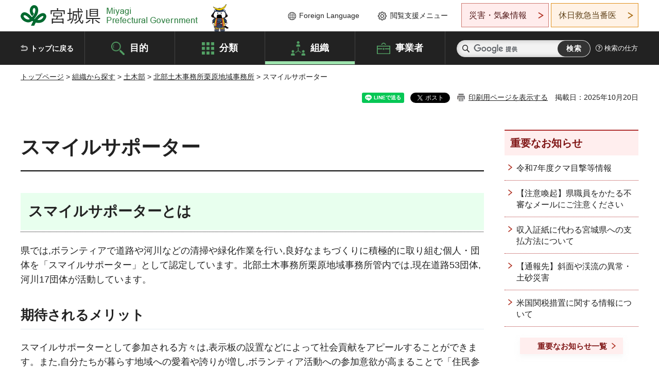

--- FILE ---
content_type: text/html
request_url: https://www.pref.miyagi.jp/soshiki/nh-khdbk/smilesupporter.html
body_size: 34752
content:
<!doctype html>
<html lang="ja" xmlns:og="http://ogp.me/ns#" xmlns:fb="http://www.facebook.com/2008/fbml">
<head>
<meta charset="UTF-8">

<title>スマイルサポーター - 宮城県公式ウェブサイト</title>
<meta name="keywords" content="スマイルサポーター">

<meta property="og:title" content="スマイルサポーター">
<meta property="og:type" content="article">
<meta property="og:description" content="">
<meta property="og:url" content="https://www.pref.miyagi.jp/soshiki/nh-khdbk/smilesupporter.html">
<meta property="og:image" content="https://www.pref.miyagi.jp/shared/images/sns/logo.jpg">
<meta property="og:site_name" content="宮城県">
<meta property="og:locale" content="ja_JP">
<meta name="author" content="宮城県">
<meta name="viewport" content="width=device-width, maximum-scale=3.0">
<meta name="format-detection" content="telephone=no">
<meta name="page_id" content="41089">
<link href="/shared/style/default.css" rel="stylesheet" type="text/css" media="all">
<link href="/shared/style/layout.css" rel="stylesheet" type="text/css" media="all">
<link href="/shared/templates/free/style/edit.css" rel="stylesheet" type="text/css" media="all">
<link href="/shared/style/tablet.css" rel="stylesheet" media="only screen and (min-width : 641px) and (max-width : 980px)" type="text/css" id="tmp_tablet_css" class="mc_css">
<link href="/shared/style/smartphone.css" rel="stylesheet" media="only screen and (max-width : 640px)" type="text/css" class="mc_css">
<link href="/shared/templates/free/style/edit_sp.css" rel="stylesheet" media="only screen and (max-width : 640px)" type="text/css" class="mc_css">
<link href="/shared/images/favicon/favicon.ico" rel="shortcut icon" type="image/vnd.microsoft.icon">
<link href="/shared/images/favicon/apple-touch-icon-precomposed.png" rel="apple-touch-icon-precomposed">
<script src="/shared/js/jquery.js"></script>
<script src="/shared/js/setting.js"></script>
<script src="/shared/js/page_print.js"></script>
<script src="/shared/js/readspeaker.js"></script>
<script src="/shared/js/gtag.js"></script>




</head>
<body class="format_free no_javascript">

<noscript><iframe src="https://www.googletagmanager.com/ns.html?id=GTM-PS9C6B9" height="0" width="0" style="display:none;visibility:hidden" title="Google Tag Manager"></iframe></noscript>

<div id="fb-root"></div>
<script async defer crossorigin="anonymous" src="https://connect.facebook.net/ja_JP/sdk.js#xfbml=1&version=v12.0"></script>
<script src="/shared/js/init.js"></script>
<div id="tmp_wrapper">
<noscript>
<p>このサイトではJavaScriptを使用したコンテンツ・機能を提供しています。JavaScriptを有効にするとご利用いただけます。</p>
</noscript>
<p><a href="#tmp_honbun" class="skip">本文へスキップします。</a></p>

<header id="tmp_header">
<div class="container">
<div id="tmp_hlogo">
<p><a href="/index.html"><span>宮城県 Miyagi Prefectural Government</span></a></p>
</div>
<ul id="tmp_hnavi_s">
	<li id="tmp_hnavi_lmenu"><a href="https://miyagi-bousai.my.salesforce-sites.com/">災害・気象情報</a></li>
	<li id="tmp_hnavi_mmenu"><a href="javascript:void(0);">閲覧支援</a></li>
	<li id="tmp_hnavi_rmenu"><a href="javascript:void(0);">検索メニュー</a></li>
</ul>
<div id="tmp_means">
<div id="tmp_setting">
<ul>
	<li class="func_language"><a href="/soshiki/kohou/foreign.html" lang="en">Foreign Language</a></li>
	<li class="func_browser"><a href="javascript:void(0);">閲覧支援メニュー</a>
	<div class="support_dropdown">
	<ul>
		<li id="readspeaker_button1" class="func_read rs_skip"><a accesskey="L" href="//app-eas.readspeaker.com/cgi-bin/rsent?customerid=9180&amp;lang=ja_jp&amp;readid=tmp_main,tmp_update&amp;url=" onclick="readpage(this.href, 'tmp_readspeaker'); return false;" rel="nofollow" class="rs_href">音声読み上げ</a></li>
		<li class="func_fsize"><a href="/moji.html">文字サイズ・色合い変更</a></li>
		<li class="func_fclose">
		<p class="close_btn_sub"><a href="javascript:void(0);"><span>閉じる</span></a></p>
		</li>
	</ul>
	</div>
	</li>
</ul>
</div>
<div class="emergency_aside">
<ul>
	<li class="link_emergency"><a href="https://miyagi-bousai.my.salesforce-sites.com/">災害・気象情報</a>
	<div class="disaster_dropdown">
	<div class="disaster_outer">
	<div class="disaster_inner">
	<div class="disaster_ttl">
	<p class="disaster_label">宮城県災害・気象情報</p>
	</div>
	<div class="disaster_row">
	<div class="disaster_entries">
	<div class="entries_box"><!--entries_box--></div>
	</div>
	<div class="disaster_parameter">
	<p><a href="https://miyagi-bousai.my.salesforce-sites.com/">宮城県防災情報<br>
	ポータルサイト</a></p>
	</div>
	</div>
	</div>
	<p class="close_btn_sub"><a href="javascript:void(0);"><span>閉じる</span></a></p>
	</div>
	</div>
	</li>
	<li id="tmp_link_safety_btn" class="link_safety"><a href="http://www.mmic.or.jp/holidoc/">休日救急当番医</a></li>
</ul>
</div>
</div>
</div>
</header>
<div id="tmp_sma_menu">
<div id="tmp_sma_lmenu" class="wrap_sma_sch">
<div id="tmp_sma_emergency"></div>
<p class="close_btn"><a href="javascript:void(0);"><span>閉じる</span></a></p>
</div>
<div id="tmp_sma_mmenu" class="wrap_sma_sch">
<div id="tmp_sma_func"></div>
<p class="close_btn"><a href="javascript:void(0);"><span>閉じる</span></a></p>
</div>
<div id="tmp_sma_rmenu" class="wrap_sma_sch">
<div id="tmp_sma_cnavi">
<div class="sma_wrap">
<div class="container">
<div id="tmp_sma_purpose">
<div id="tmp_sma_purpose_ttl">
<p>目的から探す</p>
</div>
<div id="tmp_sma_purpose_cnt">
<ul>
	<li class="list1"><a href="/life/sub/3/index.html"><span>助成・融資・支援</span></a></li>
	<li class="list2"><a href="/life/sub/5/index.html"><span>申請・手続き</span></a></li>
	<li class="list3"><a href="/life/sub/8/index.html"><span>資格・試験</span></a></li>
	<li class="list4"><a href="/life/sub/10/index.html"><span>施設</span></a></li>
	<li class="list5"><a href="/life/sub/6/index.html"><span>許認可・届出</span></a></li>
	<li class="list6"><a href="/life/sub/11/index.html"><span>計画・施策</span></a></li>
	<li class="list7"><a href="/life/sub/13/index.html"><span>条例・制度</span></a></li>
	<li class="list8"><a href="/cgi-bin/event_cal_multi/calendar.cgi?type=2"><span>イベント・会議・募集</span></a></li>
	<li class="list10"><a href="/soshiki/toukei/toukei-link.html"><span>統計情報</span></a></li>
	<li class="list11"><a href="/soshiki/jyoho/digimch2.html"><span>デジタルみやぎ</span></a></li>
	<li class="list9"><a href="/site/gyoseisabisu/soudan-index.html"><span>相談窓口</span></a></li>
	<li class="list12"><a href="/site/gyoseisabisu/list1840.html"><span>パブリックコメント</span></a></li>
</ul>
</div>
</div>
<div id="classify_load"></div>
<div class="search_by_mb">
<ul>
	<li><a href="/soshiki/index.html">組織から探す</a></li>
	<li><a href="/site/jigyousha/index.html">事業者の方へ</a></li>
</ul>
</div>
<div class="big_banner_block">
<div class="big_banner">
<div class="big_banner_cnt">
<div class="big_banner_img">
<p><img alt="MIYAGI＋iRO 宮城十色" height="136" src="/shared/images/icon/miyagi_img.png" width="623"></p>
</div>
<div class="big_banner_link">
<p><a href="/site/miyagitoiro/index.html"><span class="show_row_sp">自然や歴史・文化から、<br>
食や暮らしに至るまで。</span> <span class="show_row_sp">あなたにとってきっとプラスになる、<br>
色とりどりの出会いがここにはあります。</span></a></p>
</div>
</div>
</div>
</div>
<div class="progress_mb">
<p><a href="/site/progress_miyagi/index.html"><span class="progress_txt_lg">PROGRESS MIYAGI</span> <span class="progress_txt_sm">富県躍進！持続可能な未来のための</span> <span class="progress_txt_md">8つの「つくる」</span></a></p>
</div>
</div>
</div>
</div>
<p class="close_btn"><a href="javascript:void(0);"><span>閉じる</span></a></p>
</div>
</div>


<div id="tmp_gnavi">
<div class="container">
<nav class="gnavi">
<ul>
	<li class="glist1"><a href="/index.html">トップに戻る</a></li>
	<li class="glist2"><a href="/purpose/index.html">目的</a></li>
	<li class="glist3"><a href="/life/index.html">分類</a></li>
	<li class="glist4"><a href="/soshiki/index.html">組織</a></li>
	<li class="glist5"><a href="/site/jigyousha/index.html">事業者</a></li>
</ul>
</nav>
<div class="region_search">
<div class="search_main">
<div class="search_col">
<div id="tmp_search">
<form action="/search/result.html" id="tmp_gsearch" name="tmp_gsearch">
<div class="wrap_sch_box">
<p class="sch_ttl"><label for="tmp_query">サイト内検索</label></p>
<p class="sch_box"><input id="tmp_query" name="q" size="31" type="text"></p>
</div>
<div class="wrap_sch_box">
<p class="sch_btn"><input id="tmp_func_sch_btn" name="sa" type="submit" value="検索"></p>
<p id="tmp_sma_search_hidden"><input name="cx" type="hidden" value="012929880180916967553:uytuafkv600"> <input name="ie" type="hidden" value="UTF-8"> <input name="cof" type="hidden" value="FORID:9"></p>
</div>
</form>
</div>
</div>
</div>
<div class="search_right">
<div class="how_to_search">
<p><a href="/search/shikata.html">検索の仕方</a></p>
</div>
</div>
</div>
</div>
</div>

<div id="tmp_wrapper2" class="container">
<div id="tmp_wrap_navigation">
<div id="tmp_pankuzu">
<p><a href="/index.html">トップページ</a> &gt; <a href="/soshiki/index.html">組織から探す</a> &gt; <a href="/soshiki/14.html">土木部</a> &gt; <a href="/soshiki/nh-khdbk/index.html">北部土木事務所栗原地域事務所</a> &gt; スマイルサポーター</p>
</div>
<div id="tmp_wrap_custom_update">
<div id="tmp_custom_update">

<div id="tmp_social_plugins"><div class="social_media_btn line_btn">
<div data-lang="ja" data-type="share-a" data-ver="3" data-url="https://www.pref.miyagi.jp/soshiki/nh-khdbk/smilesupporter.html" data-color="default" data-size="small" data-count="false" style="display: none;" class="line-it-button"></div>
<script src="https://www.line-website.com/social-plugins/js/thirdparty/loader.min.js" async="async" defer="defer"></script>
</div><div class="social_media_btn facebook_btn">
<div data-href="https://www.pref.miyagi.jp/soshiki/nh-khdbk/smilesupporter.html" data-layout="button" data-size="small" data-mobile-iframe="true" class="fb-share-button"><a target="_blank" href="https://www.facebook.com/sharer/sharer.php?u=https%3A%2F%2Fdevelopers.facebook.com%2Fdocs%2Fplugins%2F&amp;src=sdkpreparse" class="fb-xfbml-parse-ignore">シェア</a></div>
</div><div class="social_media_btn twitter_btn">
<a href="https://twitter.com/share?ref_src=twsrc%5Etfw" data-show-count="false" data-url="https://www.pref.miyagi.jp/soshiki/nh-khdbk/smilesupporter.html" data-text="スマイルサポーター" data-lang="ja" class="twitter-share-button">ツイート</a><script async src="https://platform.twitter.com/widgets.js" charset="utf-8"></script>
</div></div>
<p id="tmp_print"></p>
<p id="tmp_update">掲載日：2025年10月20日</p>

</div>
</div>
</div>
<div id="tmp_wrap_main" class="column_rnavi">
<div id="tmp_main">
<div class="wrap_col_main">
<div class="col_main">
<p id="tmp_honbun" class="skip rs_skip">ここから本文です。</p>
<div id="tmp_readspeaker" class="rs_preserve rs_skip rs_splitbutton rs_addtools rs_exp"></div>
<div id="tmp_contents">



<h1>スマイルサポーター</h1>
<h2>スマイルサポーターとは</h2>
<p>県では,ボランティアで道路や河川などの清掃や緑化作業を行い,良好なまちづくりに積極的に取り組む個人・団体を「スマイルサポーター」として認定しています。北部土木事務所栗原地域事務所管内では,現在道路53団体,河川17団体が活動しています。</p>
<h3>期待されるメリット</h3>
<p>スマイルサポーターとして参加される方々は,表示板の設置などによって社会貢献をアピールすることができます。また,自分たちが暮らす地域への愛着や誇りが増し,ボランティア活動への参加意欲が高まることで「住民参加のまちづくり」の実践や道を介したコミュニティの形成が期待されています。<br>
一方,表示板や活動状況を見ることによって,道路利用者のマナー向上が図られ,ごみのポイ捨てを減らす効果が期待できます。</p>
<p><br>
<a href="/documents/41089/supporters20250917.pdf" class="icon_pdf">スマイルサポーターの認定状況（令和7年9月17日現在）（PDF：168KB）</a><br>
<a href="/documents/41089/map20250917.pdf" class="icon_pdf">スマイルサポーター活動位置図（令和7年9月17日現在）（PDF：1,728KB）</a></p>
<p>スマイルサポーターとして活動してみませんか？申し込みは随時受け付けています。</p>
<h3>認定申し込み</h3>
<p>当事務所では,下記のスマイルサポーターの認定を行っています。</p>
<h4>道路に関するサポーター（スマイルロード・プログラム）</h4>
<p><a href="https://www.pref.miyagi.jp/soshiki/road/smileroad.html">本県の状況</a>（県道路課ウェブページ）</p>
<p align="left"><a href="/documents/41089/03_smile-road-program.pdf" class="icon_pdf">みやぎスマイルロード・プログラム実施要領（PDF：924KB）</a></p>
<p align="left"><a href="/documents/41089/04-1_smile-road-form-s1.docx" class="icon_word">スマイルサポーター認定申込書（別記様式第1-1号）（ワード：90KB）</a></p>
<p align="left"><a href="/documents/41089/04-2_smile-road-form-e1.docx" class="icon_word">スマイルロード・プログラム実施予定表（別紙1）（ワード：24KB）</a></p>
<p><a href="/documents/41089/04-3_smile-road-form-e2.docx" class="icon_word">スマイルサポーター構成員名簿（別紙2）（ワード：23KB）</a></p>
<h4>河川に関するサポーター（スマイルリバー・プログラム）</h4>
<p><a href="https://www.pref.miyagi.jp/soshiki/kasen/shimin-kawa7.html">本県の状況</a>（県河川課ウェブページ）</p>
<p align="left"><a href="/documents/41089/05_smile-river-program.pdf" class="icon_pdf">みやぎスマイルリバー・プログラム実施要領（PDF：147KB）</a></p>
<p align="left"><a href="/documents/41089/06-1_smile-river-form-s1.docx" class="icon_word">スマイルサポーター認定申込書（別記様式第1号）（ワード：247KB）</a></p>
<p align="left"><a href="/documents/41089/06-2_smile-river-form-e1.docx" class="icon_word">スマイルリバー・プログラム実施予定表（別紙1）（ワード：18KB）</a></p>
<p><a href="/documents/41089/06-3_smile-river-form-e2.docx" class="icon_word">スマイルサポーター構成員名簿（別紙2）（ワード：17KB）</a></p>
<h2>認定</h2>
<p>スマイルサポーターに認定した個人や団体の皆様をご紹介します。</p>
<p><a href="/documents/41089/info2022-c1.pdf" class="icon_pdf">川田工業株式会社東北営業所（令和4年7月12日:スマイルロード）（PDF：540KB）</a></p>
<p><a href="/documents/41089/info2022-c2.pdf" class="icon_pdf">株式会社IHIインフラシステム東北営業所（令和5年1月12日:スマイルロード）（PDF：548KB）</a></p>
<p><a href="/documents/41089/info2023-04.pdf" class="icon_pdf">有限会社小野寺鐵工所（令和5年6月7日:スマイルリバー）（PDF：666KB）</a></p>
<p><a href="/documents/41089/info2024-02.pdf" class="icon_pdf">有限会社ミヤギエンジニアリング（令和6年4月22日:スマイルリバー）,株式会社栄進電気（令和6年4月22日:スマイルロード）,株式会社東洋技研仙台営業所,（令和6年4月26日:スマイルロード）株式会社加藤工機（令和6年4月26日:スマイルロード）（PDF：1,130KB）</a></p>
<p><a href="/documents/41089/info2024-03.pdf" class="icon_pdf">チョコクリーン（令和6年6月26日:スマイルロード）（PDF：679KB）</a></p>
<p><a href="/documents/41089/info2024-10.pdf" class="icon_pdf">株式会社昭和土木設計仙台営業所（令和7年3月19日:スマイルリバー）（PDF：731KB）</a></p>
<p><a href="/documents/41089/info2025-01.pdf" class="icon_pdf">株式会社白鳥建設、昱機電株式会社（令和7年9月17日:スマイルロード）（PDF：676KB）</a></p>
<p>道路や河川の管理にご協力いただき,感謝申し上げます。</p>
<h2 align="left">除草機の無償貸出しについて</h2>
<p align="left">当事務所では,スマイルサポーターのみなさまに除草機の無償貸出しを行っております。<br>
お気軽に行政班または河川砂防班にご相談ください。</p>
<p align="left">貸出しができる除草機については以下のファイルをご覧ください。</p>
<p align="left"><a href="/documents/41089/07-2_weeding.pdf" class="icon_pdf">除草機の貸出しについて（PDF：358KB）</a></p>
<p align="left"><a href="https://www.pref.miyagi.jp/soshiki/kasen/kashidashi-1.html">申込方法・様式等について（県河川課ホームページ）</a></p>
<h2>活動内容</h2>
<h3>活動報告</h3>
<p>毎年度,スマイルサポーターとしての活動内容を報告いただいています。</p>
<h4>様式（スマイルロード）</h4>
<p><a href="/documents/41089/08-1_smile-road-form-2.docx" class="icon_word">スマイルロード・プログラム実施報告書（様式2）（ワード：24KB）</a></p>
<p><a href="/documents/41089/08-2_smile-road-form-3.docx" class="icon_word">スマイルロード・プログラム継続実施予定表（様式3）（ワード：24KB）</a></p>
<p><a href="/documents/41089/08-3_smile-road-form-e2.docx" class="icon_word">スマイルサポーター構成員名簿（別紙2）（ワード：23KB）</a></p>
<h4>様式（スマイルリバー）</h4>
<p><a href="/documents/41089/09-1_smile-river-form-2.docx" class="icon_word">スマイルリバー・プログラム実施報告書（様式2）（ワード：23KB）</a></p>
<p><a href="/documents/41089/09-2_smile-river-form-3.docx" class="icon_word">スマイルリバー・プログラム継続実施申込書（様式3）（ワード：24KB）</a></p>
<p><a href="/documents/41089/09-3_smile-river-form-e2.docx" class="icon_word">スマイルサポーター構成員名簿（別紙2）（ワード：17KB）</a></p>
<h3>活動状況のご紹介</h3>
<p>活動内容のご報告を基に,スマイルサポーターの活動状況等をご紹介しています。</p>
<p><a href="/documents/41089/info2022-14.pdf" class="icon_pdf">活動報告（令和4年6月20日）（PDF：471KB）</a></p>
<p><a href="/documents/41089/info2022-15.pdf" class="icon_pdf">活動報告（令和4年7月5日）（PDF：615KB）</a></p>
<p><a href="/documents/41089/info2022-16.pdf" class="icon_pdf">活動報告（令和4年7月12日）（PDF：558KB）</a></p>
<p><a href="/documents/41089/info2022-17.pdf" class="icon_pdf">活動報告（令和4年7月19日）（PDF：746KB）</a></p>
<p><a href="/documents/41089/info2022-18.pdf" class="icon_pdf">活動報告（令和4年10月27日）（PDF：762KB）</a></p>
<p><a href="/documents/41089/info2022-19.pdf" class="icon_pdf">活動報告（令和4年11月18日）（PDF：627KB）</a></p>
<p><a href="/documents/41089/info2022-20.pdf" class="icon_pdf">活動報告（令和4年11月29日）（PDF：601KB）</a></p>
<p><a href="/documents/41089/info2022-21.pdf" class="icon_pdf">活動報告（令和4年12月9日）（PDF：539KB）</a></p>
<p><a href="/documents/41089/info2022-22.pdf" class="icon_pdf">活動報告（令和4年12月26日）（PDF：607KB）</a></p>
<p><a href="/documents/41089/info2022-23.pdf" class="icon_pdf">活動報告（令和5年3月15日）（PDF：629KB）</a></p>
<p><a href="/documents/41089/info2022-24.pdf" class="icon_pdf">活動報告（令和5年3月20日）（PDF：801KB）</a></p>
<p><a href="/documents/41089/info2023-01.pdf" class="icon_pdf">活動報告（令和5年4月10日）（PDF：811KB）</a></p>
<p><a href="/documents/41089/info2023-02.pdf" class="icon_pdf">活動報告（令和5年5月26日）（PDF：703KB）</a></p>
<p><a href="/documents/41089/info2023-03.pdf" class="icon_pdf">活動報告（令和5年6月5日）（PDF：777KB）</a></p>
<p><a href="/documents/41089/info2023-05.pdf" class="icon_pdf">活動報告（令和5年7月3日）（PDF：743KB）</a></p>
<p><a href="/documents/41089/info2023-06.pdf" class="icon_pdf">活動報告（令和5年7月13日）（PDF：730KB）</a></p>
<p><a href="/documents/41089/info2023-07.pdf" class="icon_pdf">活動報告（令和5年8月10日）（PDF：835KB）</a></p>
<p><a href="/documents/41089/info2023-08.pdf" class="icon_pdf">活動報告（令和5年10月11日）（PDF：748KB）</a></p>
<p><a href="/documents/41089/info2023-09.pdf" class="icon_pdf">活動報告（令和5年10月20日）（PDF：702KB）</a></p>
<p><a href="/documents/41089/info2023-10.pdf" class="icon_pdf">活動報告（令和5年11月7日）（PDF：791KB）</a></p>
<p><a href="/documents/41089/info2023-11.pdf" class="icon_pdf">活動報告（令和5年12月11日）（PDF：764KB）</a></p>
<p><a href="/documents/41089/info2023-12.pdf" class="icon_pdf">活動報告（令和6年3月19日）（PDF：764KB）</a></p>
<p><a href="/documents/41089/info2023-13.pdf" class="icon_pdf">活動報告（令和6年3月26日）（PDF：827KB）</a></p>
<p><a href="/documents/41089/info2024-01.pdf" class="icon_pdf">活動報告（令和6年4月12日）（PDF：853KB）</a></p>
<p><a href="/documents/41089/info2024-04.pdf" class="icon_pdf">活動報告（令和6年8月8日）（PDF：809KB）</a></p>
<p><a href="/documents/41089/info2024-05.pdf" class="icon_pdf">活動報告（令和6年8月22日）（PDF：816KB）</a></p>
<p><a href="/documents/41089/info2024-06.pdf" class="icon_pdf">活動報告（令和6年10月11日）（PDF：827KB）</a></p>
<p><a href="/documents/41089/info2024-07.pdf" class="icon_pdf">活動報告（令和7年2月4日）（PDF：784KB）</a></p>
<p><a href="/documents/41089/info2024-08.pdf" class="icon_pdf">活動報告（令和7年2月17日）（PDF：828KB）</a></p>
<h2>表彰・意見交換会</h2>
<h3>国土交通大臣表彰（令和6年度）</h3>
<p>長年にわたる美化活動の功績が認められ,下記のスマイルサポーターに感謝状が贈られました。おめでとうございました。</p>
<p>イオンスーパーセンター株式会社イオンスーパーセンター栗原志波姫店（スマイルロード）</p>
<h3>公益社団法人日本道路協会会長表彰（令和6年度）</h3>
<p>長年にわたる美化活動の功績が認められ,下記のスマイルサポーターに表彰状が贈られました。おめでとうございました。</p>
<p>下町二自治会（スマイルロード）</p>
<h3>宮城県知事表彰（令和6年度）</h3>
<p>長年にわたる美化活動の功績が認められ,下記のスマイルサポーターに感謝状が贈られました。おめでとうございました。</p>
<p>下文字自治会（スマイルロード）<br>
株式会社高橋工務店（スマイルロード）<br>
株式会社伊藤土建（スマイルリバー）<br>
仙建工業株式会社（スマイルリバー）</p>
<h3>意見交換会</h3>
<p>令和6年10月4日に,栗原地方ダム総合事務所と共催で意見交換会を開催いたしました。</p>
<p>28のサポーターの皆様から,ご意見ご要望を伺いました。工夫を重ねながら取り組みを続けていただいておりますことに感謝を申し上げます。</p>
<p><a href="/documents/41089/info2024-m.pdf" class="icon_pdf">表彰・意見交換会（PDF：853KB）</a></p>


<ul id="tag_list" class="tag_list">
	
</ul>




</div>
<div id="tmp_inquiry">
<div id="tmp_inquiry_ttl">
<p>お問い合わせ先</p>
</div>
<div id="tmp_inquiry_cnt">
<form method="post" action="https://www.pref.miyagi.jp/cgi-bin/simple_faq/form.cgi">
<div class="inquiry_parts">
<p>
<a href="/soshiki/nh-khdbk/index.html">北部土木事務所栗原地域事務所行政班</a></p>
<p>栗原市築館藤木5-1<br>栗原合同庁舎3階</p>
<p>電話番号：0228-22-2174</p>
<p>ファックス番号：0228-22-9049</p>
<p class="inquiry_btn"><input value="お問い合わせフォーム" type="submit"></p>
</div>
<p>
<input type="hidden" name="code" value="016017003">
<input type="hidden" name="dept" value="9089:8591:3694:8840:8591:8259:8093:8840:8508:9504:5271:9255:9421:8342:8425:3777:9006:8674:10002:8010:8508:8674:3777:8923:8508:3777:8757:9255">
<input type="hidden" name="page" value="/soshiki/nh-khdbk/smilesupporter.html">
<input type="hidden" name="ENQ_RETURN_MAIL_SEND_FLG" value="1">
<input type="hidden" name="publish_ssl_flg" value="1">
</p>
</form>
</div>
</div>

<div id="tmp_feedback">
<div id="tmp_feedback_ttl">
<p>より良いウェブサイトにするためにみなさまのご意見をお聞かせください</p>
</div>
<div id="tmp_feedback_cnt">
<form action="/cgi-bin/feedback/feedback.cgi" id="feedback" method="post">
<p><input name="page_id" type="hidden" value="41089"> <input name="page_title" type="hidden" value="スマイルサポーター"> <input name="page_url" type="hidden" value="https://www.pref.miyagi.jp/soshiki/nh-khdbk/smilesupporter.html"> <input name="item_cnt" type="hidden" value="2"></p>
<fieldset><legend>このページの情報は役に立ちましたか？</legend>
<p><input id="que1_1" name="item_1" type="radio" value="役に立った"> <label for="que1_1">1：役に立った</label></p>
<p><input id="que1_2" name="item_1" type="radio" value="ふつう"> <label for="que1_2">2：ふつう</label></p>
<p><input id="que1_3" name="item_1" type="radio" value="役に立たなかった"> <label for="que1_3">3：役に立たなかった</label></p>
</fieldset>
<p><input name="label_1" type="hidden" value="質問：このページの情報は役に立ちましたか？"> <input name="nes_1" type="hidden" value="0"> <input name="img_1" type="hidden"> <input name="img_alt_1" type="hidden"> <input name="mail_1" type="hidden" value="0"></p>
<fieldset><legend>このページの情報は見つけやすかったですか？</legend>
<p><input id="que2_1" name="item_2" type="radio" value="見つけやすかった"> <label for="que2_1">1：見つけやすかった</label></p>
<p><input id="que2_2" name="item_2" type="radio" value="ふつう"> <label for="que2_2">2：ふつう</label></p>
<p><input id="que2_3" name="item_2" type="radio" value="見つけにくかった"> <label for="que2_3">3：見つけにくかった</label></p>
</fieldset>
<p><input name="label_2" type="hidden" value="質問：このページの情報は見つけやすかったですか？"> <input name="nes_2" type="hidden" value="0"> <input name="img_2" type="hidden"> <input name="img_alt_2" type="hidden"> <input name="mail_2" type="hidden" value="0"></p>
<p class="submit"><input type="submit" value="送信"></p>
</form>
</div>
</div>

</div>
</div>
<div class="wrap_col_rgt_navi">
<div class="col_rgt_navi">

<div class="rnavi_oshirase">
<div class="oshirase_ttl">
<p>重要なお知らせ</p>
</div>
<div class="oshirase_btn"><a href="/juyo/index.html">重要なお知らせ一覧</a></div>
</div>
<div id="tmp_wrap_recommend" class="rs_preserve">
<div id="tmp_recommend">
<div id="tmp_recommend_ttl">
<p>こちらのページも読まれています</p>
</div>
<div id="tmp_recommend_cnt">&nbsp;</div>
</div>
</div>
<script type="text/javascript" src="/shared/system/js/recommend/recommend.js"></script>


<div class="lnavi_func">
<div class="lnavi_ttl">
<p class="lnavi_cate_sch">同じカテゴリから探す</p>
<p><a href="/soshiki/nh-khdbk/index.html">北部土木事務所栗原地域事務所</a></p>
</div>
<div class="lnavi_cnt">
<ul>
<li><a href="/soshiki/nh-khdbk/kuriharakisotyousar701.html">【栗原市対象】基礎調査説明会開催</a></li>
<li><a href="/soshiki/nh-khdbk/clean-campaign.html">令和7年度「道路クリーンキャンペーン」を実施しました</a></li>
<li><a href="/soshiki/nh-khdbk/smilesupporter.html">スマイルサポーター</a></li>
<li><a href="/soshiki/nh-khdbk/r6kisotyousakekka.html">土砂災害防止法に基づく基礎調査結果（栗原市）について</a></li>
<li><a href="/site/nyuusatukannkei/index.html">入札関係情報</a></li>
<li><a href="/site/youtigyouseikannrenzyouhou/index.html">行政関連業務</a></li>
<li><a href="/soshiki/nh-khdbk/arakawakendou2.html">荒川改修・県道改良_事業通信_第2号を発行しました。</a></li>
<li><a href="/soshiki/nh-khdbk/annzennkannrikousyuukai.html">令和5年度「栗原・登米地区建設工事安全管理講習会」を開催しました</a></li>
</ul>
</div>
</div>

</div>
</div>
</div>

<div id="tmp_purpose">
<div id="tmp_purpose_ttl">
<p>目的から探す</p>
</div>
<div id="tmp_purpose_cnt">
<ul>
	<li class="list1"><a href="/life/sub/3/index.html"><span>助成・融資・支援</span></a></li>
	<li class="list2"><a href="/life/sub/5/index.html"><span>申請・手続き</span></a></li>
	<li class="list3"><a href="/life/sub/8/index.html"><span>資格・試験</span></a></li>
	<li class="list4"><a href="/life/sub/10/index.html"><span>施設</span></a></li>
	<li class="list5"><a href="/life/sub/6/index.html"><span>許認可・届出</span></a></li>
	<li class="list6"><a href="/life/sub/11/index.html"><span>計画・施策</span></a></li>
	<li class="list7"><a href="/life/sub/13/index.html"><span>条例・制度</span></a></li>
	<li class="list8"><a href="/cgi-bin/event_cal_multi/calendar.cgi?type=2"><span>イベント・会議・募集</span></a></li>
	<li class="list10"><a href="/soshiki/toukei/toukei-link.html"><span>統計情報</span></a></li>
	<li class="list11"><a href="/soshiki/jyoho/digimch2.html"><span>デジタルみやぎ</span></a></li>
	<li class="list9"><a href="/site/gyoseisabisu/soudan-index.html"><span>相談窓口</span></a></li>
	<li class="list12"><a href="/soshiki/kohou/publiccmentitiran.html"><span>パブリックコメント</span></a></li>
</ul>
</div>
</div>
<div id="tmp_pickup_bnr">
<div class="pickup_bnr">
<div class="big_banner_block">
<div class="big_banner">
<div class="big_banner_cnt">
<div class="big_banner_img">
<p><img alt="MIYAGI＋iRO 宮城十色" height="136" src="/shared/images/icon/miyagi_img.png" width="623"></p>
</div>
<div class="big_banner_link">
<p class="used_bg_img"><a href="/site/miyagitoiro/index.html"><span class="show_row_sp">自然や歴史・文化から、<br>
食や暮らしに至るまで。</span> <span class="show_row_sp">あなたにとってきっとプラスになる、<br>
色とりどりの出会いがここにはあります。</span> </a></p>
</div>
</div>
</div>
</div>
</div>
<div class="pickup_bnr">
<div class="progress_mb">
<p><a href="/site/progress_miyagi/index.html"><span class="progress_txt_lg">PROGRESS MIYAGI</span> <span class="progress_txt_sm">富県躍進！持続可能な未来のための</span> <span class="progress_txt_md">8つの「つくる」</span> </a></p>
</div>
</div>
</div>


<div id="tmp_retrieval">
<div id="tmp_retrieval_ttl">
<p class="ttl_en">information retrieval</p>
<p>このページに知りたい情報がない場合は</p>
</div>
<div id="tmp_retrieval_cnt">
<div class="search_func">
<ul>
	<li class="search_list1"><a href="/purpose/index.html"><span>目的から探す</span></a></li>
	<li class="search_list2"><a href="/life/index.html"><span>分類から探す</span></a></li>
	<li class="search_list3"><a href="/soshiki/index.html"><span>組織から探す</span></a></li>
	<li class="search_list4"><a href="/site/jigyousha/index.html"><span>事業者の方へ</span></a></li>
</ul>
</div>
<div id="tmp_fsearch">
<div class="search_inner">
<div class="search_form_box">
<form action="/search/result.html" id="tmp_fsearch_form" name="tmp_fsearch_form">
<div class="fsearch_wrap">
<p class="sch_ttl"><label for="tmp_fquery">キーワードから探す</label></p>
<div class="wrap_sch_row">
<div class="wrap_sch_box">
<p class="sch_box"><label for="tmp_fquery" class="lbl_icon">&nbsp;</label> <input id="tmp_fquery" name="q" placeholder="カスタム検索" size="31" type="text"></p>
<p class="sch_btn"><input id="tmp_func_fsearch_btn" name="sa" type="submit" value="検索"></p>
<p id="tmp_fsearch_hidden"><input name="cx" type="hidden" value="012929880180916967553:uytuafkv600"> <input name="ie" type="hidden" value="UTF-8"><input name="cof" tabindex="-32768" type="hidden" value="FORID:9"></p>
</div>
</div>
</div>
</form>
</div>
<p class="search_link"><a href="/search/shikata.html">検索の仕方</a></p>
</div>
</div>
</div>
</div>

</div>
<div class="pnavi">
<p class="ptop"><a href="#tmp_header">ページの先頭に戻る</a></p>
</div>
</div>

<footer id="tmp_footer">
<div class="footer_wrap">
<div class="container">
<div class="footer_front">
<div class="footer_info">
<div class="footer_aside">
<div class="footer_logo">
<p><span>宮城県公式Webサイト</span></p>
</div>
<div class="company_num">
<p>法人番号8000020040002</p>
</div>
</div>
<div class="footer_cnt">
<address>
<p><span class="dis_code">〒980-8570</span>宮城県仙台市青葉区本町3丁目8番1号</p>
<p><span>電話番号：</span>022-211-2111</p>
<p>（受付時間 8時30分～17時15分）</p>
</address>
<div class="directional_button">
<ul>
	<li><a href="/site/access/index.html">県庁への行き方</a></li>
	<li><a href="/soshiki/kanzai/sub-c4.html">県庁県民駐車場</a></li>
</ul>
</div>
</div>
</div>
<div class="footer_nav">
<ul class="fnavi">
	<li><a href="/soshiki/kohou/site-riyou.html#a01">リンク・著作権・免責事項</a></li>
	<li><a href="/soshiki/kohou/site-riyou.html#a06">個人情報保護</a></li>
	<li><a href="/soshiki/kohou/accessibility.html">ウェブアクセシビリティへの配慮</a></li>
	<li><a href="/soshiki/kanzai/koukoku-top.html">広告掲載に関する情報</a></li>
	<li><a href="/soshiki/kohou/site-riyou.html">ホームページ全般に関する情報</a></li>
	<li><a href="/site/userguide/index.html">はじめての方へ</a></li>
	<li><a href="/sitemap.html">サイトマップ</a></li>
</ul>
</div>
</div>
</div>
</div>
<div class="prefectural_info">
<div class="container">
<p lang="en" class="copyright">Copyright &copy; Miyagi Prefectural Government<br>
All Rights Reserved.</p>
</div>
</div>
</footer>
</div>
<script src="/shared/js/function.js"></script>
<script src="/shared/js/main.js"></script>
<script src="/shared/system/js/recommend/recommend.js"></script>
</body>
</html>


--- FILE ---
content_type: text/html; charset=UTF-8
request_url: https://www.pref.miyagi.jp/cgi-bin/recommend/handle_get/get_recommend.php?page_id=41089&limit=5
body_size: 730
content:
{"status":"success","results":"<ul><li><a href=\"https:\/\/www.pref.miyagi.jp\/soshiki\/et-dbk\/smile.html\">\u30b9\u30de\u30a4\u30eb\u30b5\u30dd\u30fc\u30bf\u30fc<\/a><\/li>\n<li><a href=\"https:\/\/www.pref.miyagi.jp\/soshiki\/snd-doboku\/smilesupporter0328.html\">\u30b9\u30de\u30a4\u30eb\u30b5\u30dd\u30fc\u30bf\u30fc\uff08\u4e00\u89a7\uff09<\/a><\/li>\n<li><a href=\"https:\/\/www.pref.miyagi.jp\/soshiki\/road\/smileroad.html\">\u307f\u3084\u304e\u30b9\u30de\u30a4\u30eb\u30ed\u30fc\u30c9\u30fb\u30d7\u30ed\u30b0\u30e9\u30e0<\/a><\/li>\n<li><a href=\"https:\/\/www.pref.miyagi.jp\/search\/result.html\">\u691c\u7d22\u7d50\u679c<\/a><\/li>\n<li><a href=\"https:\/\/www.pref.miyagi.jp\/site\/smilesupporter-tome\/index.html\">\u30b9\u30de\u30a4\u30eb\u30b5\u30dd\u30fc\u30bf\u30fc<\/a><\/li><\/ul>"}

--- FILE ---
content_type: text/html
request_url: https://www.pref.miyagi.jp/life/index.html?_=1769031478560
body_size: 24280
content:
<!doctype html>
<html lang="ja">
<head>
<meta charset="UTF-8">

<title>分類から探す - 宮城県公式ウェブサイト</title>

<meta property="og:title" content="分類から探す">
<meta property="og:type" content="article">
<meta property="og:description" content="">
<meta property="og:url" content="https://www.pref.miyagi.jp/life/index.html">
<meta property="og:image" content="https://www.pref.miyagi.jp/shared/images/sns/logo.jpg">
<meta property="og:site_name" content="宮城県">
<meta property="og:locale" content="ja_JP">
<meta name="author" content="宮城県">
<meta name="viewport" content="width=device-width, maximum-scale=3.0">
<meta name="format-detection" content="telephone=no">
<meta name="page_id" content="30391">
<link href="/shared/style/default.css" rel="stylesheet" type="text/css" media="all">
<link href="/shared/style/layout.css" rel="stylesheet" type="text/css" media="all">
<link href="/shared/templates/free/style/edit.css" rel="stylesheet" type="text/css" media="all">
<link href="/shared/style/tablet.css" rel="stylesheet" media="only screen and (min-width : 641px) and (max-width : 980px)" type="text/css" id="tmp_tablet_css" class="mc_css">
<link href="/shared/style/smartphone.css" rel="stylesheet" media="only screen and (max-width : 640px)" type="text/css" class="mc_css">
<link href="/shared/templates/free/style/edit_sp.css" rel="stylesheet" media="only screen and (max-width : 640px)" type="text/css" class="mc_css">
<link href="/shared/images/favicon/favicon.ico" rel="shortcut icon" type="image/vnd.microsoft.icon">
<link href="/shared/images/favicon/apple-touch-icon-precomposed.png" rel="apple-touch-icon-precomposed">
<script src="/shared/js/jquery.js"></script>
<script src="/shared/js/setting.js"></script>
<script src="/shared/js/page_print.js"></script>
<script src="/shared/js/readspeaker.js"></script>
<script src="/shared/js/gtag.js"></script>





</head>
<body class="format_free no_javascript">

<noscript><iframe src="https://www.googletagmanager.com/ns.html?id=GTM-PS9C6B9" height="0" width="0" style="display:none;visibility:hidden" title="Google Tag Manager"></iframe></noscript>

<script src="/shared/js/init.js"></script>
<div id="tmp_wrapper">
<noscript>
<p>このサイトではJavaScriptを使用したコンテンツ・機能を提供しています。JavaScriptを有効にするとご利用いただけます。</p>
</noscript>
<p><a href="#tmp_honbun" class="skip">本文へスキップします。</a></p>

<header id="tmp_header">
<div class="container">
<div id="tmp_hlogo">
<p><a href="/index.html"><span>宮城県 Miyagi Prefectural Government</span></a></p>
</div>
<ul id="tmp_hnavi_s">
	<li id="tmp_hnavi_lmenu"><a href="https://miyagi-bousai.my.salesforce-sites.com/">災害・気象情報</a></li>
	<li id="tmp_hnavi_mmenu"><a href="javascript:void(0);">閲覧支援</a></li>
	<li id="tmp_hnavi_rmenu"><a href="javascript:void(0);">検索メニュー</a></li>
</ul>
<div id="tmp_means">
<div id="tmp_setting">
<ul>
	<li class="func_language"><a href="/soshiki/kohou/foreign.html" lang="en">Foreign Language</a></li>
	<li class="func_browser"><a href="javascript:void(0);">閲覧支援メニュー</a>
	<div class="support_dropdown">
	<ul>
		<li id="readspeaker_button1" class="func_read rs_skip"><a accesskey="L" href="//app-eas.readspeaker.com/cgi-bin/rsent?customerid=9180&amp;lang=ja_jp&amp;readid=tmp_main,tmp_update&amp;url=" onclick="readpage(this.href, 'tmp_readspeaker'); return false;" rel="nofollow" class="rs_href">音声読み上げ</a></li>
		<li class="func_fsize"><a href="/moji.html">文字サイズ・色合い変更</a></li>
		<li class="func_fclose">
		<p class="close_btn_sub"><a href="javascript:void(0);"><span>閉じる</span></a></p>
		</li>
	</ul>
	</div>
	</li>
</ul>
</div>
<div class="emergency_aside">
<ul>
	<li class="link_emergency"><a href="https://miyagi-bousai.my.salesforce-sites.com/">災害・気象情報</a>
	<div class="disaster_dropdown">
	<div class="disaster_outer">
	<div class="disaster_inner">
	<div class="disaster_ttl">
	<p class="disaster_label">宮城県災害・気象情報</p>
	</div>
	<div class="disaster_row">
	<div class="disaster_entries">
	<div class="entries_box"><!--entries_box--></div>
	</div>
	<div class="disaster_parameter">
	<p><a href="https://miyagi-bousai.my.salesforce-sites.com/">宮城県防災情報<br>
	ポータルサイト</a></p>
	</div>
	</div>
	</div>
	<p class="close_btn_sub"><a href="javascript:void(0);"><span>閉じる</span></a></p>
	</div>
	</div>
	</li>
	<li id="tmp_link_safety_btn" class="link_safety"><a href="http://www.mmic.or.jp/holidoc/">休日救急当番医</a></li>
</ul>
</div>
</div>
</div>
</header>
<div id="tmp_sma_menu">
<div id="tmp_sma_lmenu" class="wrap_sma_sch">
<div id="tmp_sma_emergency"></div>
<p class="close_btn"><a href="javascript:void(0);"><span>閉じる</span></a></p>
</div>
<div id="tmp_sma_mmenu" class="wrap_sma_sch">
<div id="tmp_sma_func"></div>
<p class="close_btn"><a href="javascript:void(0);"><span>閉じる</span></a></p>
</div>
<div id="tmp_sma_rmenu" class="wrap_sma_sch">
<div id="tmp_sma_cnavi">
<div class="sma_wrap">
<div class="container">
<div id="tmp_sma_purpose">
<div id="tmp_sma_purpose_ttl">
<p>目的から探す</p>
</div>
<div id="tmp_sma_purpose_cnt">
<ul>
	<li class="list1"><a href="/life/sub/3/index.html"><span>助成・融資・支援</span></a></li>
	<li class="list2"><a href="/life/sub/5/index.html"><span>申請・手続き</span></a></li>
	<li class="list3"><a href="/life/sub/8/index.html"><span>資格・試験</span></a></li>
	<li class="list4"><a href="/life/sub/10/index.html"><span>施設</span></a></li>
	<li class="list5"><a href="/life/sub/6/index.html"><span>許認可・届出</span></a></li>
	<li class="list6"><a href="/life/sub/11/index.html"><span>計画・施策</span></a></li>
	<li class="list7"><a href="/life/sub/13/index.html"><span>条例・制度</span></a></li>
	<li class="list8"><a href="/cgi-bin/event_cal_multi/calendar.cgi?type=2"><span>イベント・会議・募集</span></a></li>
	<li class="list10"><a href="/soshiki/toukei/toukei-link.html"><span>統計情報</span></a></li>
	<li class="list11"><a href="/soshiki/jyoho/digimch2.html"><span>デジタルみやぎ</span></a></li>
	<li class="list9"><a href="/site/gyoseisabisu/soudan-index.html"><span>相談窓口</span></a></li>
	<li class="list12"><a href="/site/gyoseisabisu/list1840.html"><span>パブリックコメント</span></a></li>
</ul>
</div>
</div>
<div id="classify_load"></div>
<div class="search_by_mb">
<ul>
	<li><a href="/soshiki/index.html">組織から探す</a></li>
	<li><a href="/site/jigyousha/index.html">事業者の方へ</a></li>
</ul>
</div>
<div class="big_banner_block">
<div class="big_banner">
<div class="big_banner_cnt">
<div class="big_banner_img">
<p><img alt="MIYAGI＋iRO 宮城十色" height="136" src="/shared/images/icon/miyagi_img.png" width="623"></p>
</div>
<div class="big_banner_link">
<p><a href="/site/miyagitoiro/index.html"><span class="show_row_sp">自然や歴史・文化から、<br>
食や暮らしに至るまで。</span> <span class="show_row_sp">あなたにとってきっとプラスになる、<br>
色とりどりの出会いがここにはあります。</span></a></p>
</div>
</div>
</div>
</div>
<div class="progress_mb">
<p><a href="/site/progress_miyagi/index.html"><span class="progress_txt_lg">PROGRESS MIYAGI</span> <span class="progress_txt_sm">富県躍進！持続可能な未来のための</span> <span class="progress_txt_md">8つの「つくる」</span></a></p>
</div>
</div>
</div>
</div>
<p class="close_btn"><a href="javascript:void(0);"><span>閉じる</span></a></p>
</div>
</div>


<div id="tmp_gnavi">
<div class="container">
<nav class="gnavi">
<ul>
	<li class="glist1"><a href="/index.html">トップに戻る</a></li>
	<li class="glist2"><a href="/purpose/index.html">目的</a></li>
	<li class="glist3"><a href="/life/index.html">分類</a></li>
	<li class="glist4"><a href="/soshiki/index.html">組織</a></li>
	<li class="glist5"><a href="/site/jigyousha/index.html">事業者</a></li>
</ul>
</nav>
<div class="region_search">
<div class="search_main">
<div class="search_col">
<div id="tmp_search">
<form action="/search/result.html" id="tmp_gsearch" name="tmp_gsearch">
<div class="wrap_sch_box">
<p class="sch_ttl"><label for="tmp_query">サイト内検索</label></p>
<p class="sch_box"><input id="tmp_query" name="q" size="31" type="text"></p>
</div>
<div class="wrap_sch_box">
<p class="sch_btn"><input id="tmp_func_sch_btn" name="sa" type="submit" value="検索"></p>
<p id="tmp_sma_search_hidden"><input name="cx" type="hidden" value="012929880180916967553:uytuafkv600"> <input name="ie" type="hidden" value="UTF-8"> <input name="cof" type="hidden" value="FORID:9"></p>
</div>
</form>
</div>
</div>
</div>
<div class="search_right">
<div class="how_to_search">
<p><a href="/search/shikata.html">検索の仕方</a></p>
</div>
</div>
</div>
</div>
</div>

<div id="tmp_wrapper2" class="container">
<div id="tmp_wrap_navigation">
<div id="tmp_pankuzu">
<p><a href="/index.html">トップページ</a> &gt; 分類から探す</p>
</div>
<div id="tmp_wrap_custom_update">
<div id="tmp_custom_update">


</div>
</div>
</div>
<div id="tmp_wrap_main" class="column_cnt">
<div id="tmp_main">
<div class="col_main">
<p id="tmp_honbun" class="skip rs_skip">ここから本文です。</p>
<div id="tmp_readspeaker" class="rs_preserve rs_skip rs_splitbutton rs_addtools rs_exp"></div>
<div id="tmp_contents">



<div id="tmp_classificate">
<div class="classificate_descript">
<div class="classificate_title">
<h1>分類から探す</h1>
</div>
<p>宮城県のサイト内の情報を分類別にご案内します！</p>
</div>
<div class="classificate_nav">
<ul>
	<li><a href="#fields_framer_1">くらし・環境</a></li>
	<li><a href="#fields_framer_2">防災・安全</a></li>
	<li><a href="#fields_framer_3">震災復興・伝承</a></li>
	<li><a href="#fields_framer_4">観光・文化</a></li>
	<li><a href="#fields_framer_5">まちづくり・地域振興</a></li>
	<li><a href="#fields_framer_6">健康・医療・福祉</a></li>
	<li><a href="#fields_framer_7">子育て・教育</a></li>
	<li><a href="#fields_framer_8">しごと・産業</a></li>
	<li><a href="#fields_framer_9">県政・地域情報</a></li>
</ul>
</div>
<div class="fields_wrap">
<div class="fields_cate">
<div id="fields_framer_1" class="fields_title">
<div class="fields_inner">
<div class="fields_title_img">
<p><img alt="" height="50" src="/shared/images/icon/life_icon_kurashi.png" width="70"></p>
</div>
<div class="fields_title_txt">
<p><a href="/life/1/index.html">くらし・環境</a></p>
</div>
</div>
</div>
<div class="fields_cnt">
<nav class="fields_nav">
<ul>
	<li><a href="/life/1/1/index.html">食の安全</a></li>
	<li><a href="/life/1/2/index.html">環境・エコ・エネルギー</a></li>
	<li><a href="/life/1/3/index.html">国際交流・外国人・パスポート</a></li>
	<li><a href="/life/1/4/index.html">人権</a></li>
	<li><a href="/life/1/5/index.html">県の施設案内</a></li>
	<li><a href="/life/1/58/index.html">消費生活</a></li>
	<li><a href="/life/1/59/index.html">上下水道</a></li>
	<li><a href="/life/1/60/index.html">住まい・土地</a></li>
	<li><a href="/life/1/61/index.html">生活衛生</a></li>
	<li><a href="/life/1/62/index.html">ペット・動物</a></li>
	<li><a href="/life/1/63/index.html">宮城県の自然</a></li>
	<li><a href="/life/1/64/index.html">男女共同参画</a></li>
	<li><a href="/life/4/17/index.html">NPO・ボランティア</a></li>
</ul>
</nav>
</div>
<div id="fields_framer_2" class="fields_title">
<div class="fields_inner">
<div class="fields_title_img">
<p><img alt="" height="50" src="/shared/images/icon/life_icon_bosai.png" width="70"></p>
</div>
<div class="fields_title_txt">
<p><a href="/life/2/index.html">防災・安全</a></p>
</div>
</div>
</div>
<div class="fields_cnt">
<nav class="fields_nav">
<ul>
	<li><a href="/life/2/10/index.html">交通安全・防犯</a></li>
	<li><a href="/life/2/65/index.html">東日本大震災</a></li>
	<li><a href="/life/2/7/index.html">大規模災害</a></li>
	<li><a href="/life/2/8/index.html">防災・救急</a></li>
	<li><a href="/life/2/9/index.html">危機管理</a></li>
</ul>
</nav>
</div>
</div>
<div class="fields_cate">
<div id="fields_framer_3" class="fields_title">
<div class="fields_inner">
<div class="fields_title_img">
<p><img alt="" height="50" src="/shared/images/icon/life_icon_shinsai.png" width="70"></p>
</div>
<div class="fields_title_txt">
<p><a href="/life/17/index.html">震災復興・伝承</a></p>
</div>
</div>
</div>
<div class="fields_cnt">
<nav class="fields_nav">
<ul>
	<li><a href="/life/17/56/index.html">震災・復興</a></li>
	<li><a href="/life/17/87/index.html">伝承</a></li>
</ul>
</nav>
</div>
<div id="fields_framer_4" class="fields_title">
<div class="fields_inner">
<div class="fields_title_img">
<p><img alt="" height="50" src="/shared/images/icon/life_icon_kanko.png" width="70"></p>
</div>
<div class="fields_title_txt">
<p><a href="/life/3/index.html">観光・文化</a></p>
</div>
</div>
</div>
<div class="fields_cnt">
<nav class="fields_nav">
<ul>
	<li><a href="/life/3/11/index.html">観光</a></li>
	<li><a href="/life/3/12/index.html">文化</a></li>
	<li><a href="/life/3/67/index.html">スポーツ</a></li>
</ul>
</nav>
</div>
</div>
<div class="fields_cate">
<div id="fields_framer_5" class="fields_title">
<div class="fields_inner">
<div class="fields_title_img">
<p><img alt="" height="50" src="/shared/images/icon/life_icon_machi.png" width="70"></p>
</div>
<div class="fields_title_txt">
<p><a href="/life/4/index.html">まちづくり・地域振興</a></p>
</div>
</div>
</div>
<div class="fields_cnt">
<nav class="fields_nav">
<ul>
	<li><a href="/life/4/13/index.html">都市・まちづくり</a></li>
	<li><a href="/life/4/14/index.html">交通インフラ情報</a></li>
	<li><a href="/life/4/15/index.html">河川・ダム・海岸</a></li>
	<li><a href="/life/4/16/index.html">地域の活性化</a></li>
	<li><a href="/life/4/68/index.html">防災・砂防</a></li>
	<li><a href="/life/4/69/index.html">港湾・漁港</a></li>
	<li><a href="/life/4/71/index.html">移住・交流</a></li>
</ul>
</nav>
</div>
<div id="fields_framer_6" class="fields_title">
<div class="fields_inner">
<div class="fields_title_img">
<p><img alt="" height="50" src="/shared/images/icon/life_icon_kenko.png" width="70"></p>
</div>
<div class="fields_title_txt">
<p><a href="/life/5/index.html">健康・医療・福祉</a></p>
</div>
</div>
</div>
<div class="fields_cnt">
<nav class="fields_nav">
<ul>
	<li><a href="/life/5/18/index.html">健康・保健・疾病</a></li>
	<li><a href="/life/5/70/index.html">医療</a></li>
	<li><a href="/life/5/72/index.html">医薬・薬物</a></li>
	<li><a href="/life/5/57/index.html">難病</a></li>
	<li><a href="/life/5/73/index.html">高齢者福祉</a></li>
	<li><a href="/life/5/19/index.html">障がい者福祉</a></li>
	<li><a href="/life/5/75/index.html">福祉制度・各種支援</a></li>
	<li><a href="/life/5/76/index.html">福祉施設・組織</a></li>
	<li><a href="/life/5/20/index.html">全般</a></li>
</ul>
</nav>
</div>
</div>
<div class="fields_cate">
<div id="fields_framer_7" class="fields_title">
<div class="fields_inner">
<div class="fields_title_img">
<p><img alt="" height="50" src="/shared/images/icon/life_icon_kosodate.png" width="70"></p>
</div>
<div class="fields_title_txt">
<p><a href="/life/6/index.html">子育て・教育</a></p>
</div>
</div>
</div>
<div class="fields_cnt">
<nav class="fields_nav">
<ul>
	<li><a href="/life/6/21/index.html">子育て</a></li>
	<li><a href="/life/6/22/index.html">学校教育</a></li>
	<li><a href="/life/6/23/index.html">教育関連イベント</a></li>
	<li><a href="/life/6/77/index.html">生涯学習・幼児教育</a></li>
	<li><a href="/life/6/78/index.html">教育全般</a></li>
</ul>
</nav>
</div>
<div id="fields_framer_8" class="fields_title">
<div class="fields_inner">
<div class="fields_title_img">
<p><img alt="" height="50" src="/shared/images/icon/life_icon_shigoto.png" width="70"></p>
</div>
<div class="fields_title_txt">
<p><a href="/life/7/index.html">しごと・産業</a></p>
</div>
</div>
</div>
<div class="fields_cnt">
<nav class="fields_nav">
<ul>
	<li><a href="/life/7/25/index.html">産業支援・企業支援</a></li>
	<li><a href="/life/7/26/index.html">農業</a></li>
	<li><a href="/life/7/27/index.html">土木・建築・不動産業</a></li>
	<li><a href="/life/7/28/index.html">情報政策・IT産業</a></li>
	<li><a href="/life/7/29/index.html">雇用・労働</a></li>
	<li><a href="/life/7/30/index.html">海外ビジネス</a></li>
	<li><a href="/life/7/32/index.html">研究開発</a></li>
	<li><a href="/life/7/79/index.html">畜産業</a></li>
	<li><a href="/life/7/80/index.html">林業</a></li>
	<li><a href="/life/7/81/index.html">水産業</a></li>
	<li><a href="/life/7/82/index.html">食産業</a></li>
	<li><a href="/life/7/84/index.html">農林水産業全般 </a></li>
</ul>
</nav>
</div>
</div>
<div class="fields_cate">
<div id="fields_framer_9" class="fields_title">
<div class="fields_inner">
<div class="fields_title_img">
<p><img alt="" height="50" src="/shared/images/icon/life_icon_kensei.png" width="70"></p>
</div>
<div class="fields_title_txt">
<p><a href="/life/8/index.html">県政・地域情報</a></p>
</div>
</div>
</div>
<div class="fields_cnt">
<nav class="fields_nav">
<ul>
	<li><a href="/life/8/34/index.html">県の施設</a></li>
	<li><a href="/life/8/35/index.html">県内市町村</a></li>
	<li><a href="/life/8/36/index.html">広域圏情報</a></li>
	<li><a href="/life/8/37/index.html">県外事務所</a></li>
	<li><a href="/life/8/38/index.html">県例規・公報・公告</a></li>
	<li><a href="/life/8/40/index.html">入札・調達</a></li>
	<li><a href="/life/8/41/index.html">選挙</a></li>
	<li><a href="/life/8/42/index.html">情報公開・情報保護</a></li>
	<li><a href="/life/8/43/index.html">行政改革・行政評価・分権・道州制</a></li>
	<li><a href="/life/8/44/index.html">職員採用・給与等の状況</a></li>
	<li><a href="/life/8/45/index.html">県政情報・財政</a></li>
	<li><a href="/life/8/83/index.html">県の政策</a></li>
	<li><a href="/life/8/85/index.html">補助金等</a></li>
	<li><a href="/life/8/86/index.html">自衛官募集</a></li>
</ul>
</nav>
</div>
</div>
</div>
</div>


<ul id="tag_list" class="tag_list">
	
</ul>




</div>




</div>
</div>

<div id="tmp_purpose">
<div id="tmp_purpose_ttl">
<p>目的から探す</p>
</div>
<div id="tmp_purpose_cnt">
<ul>
	<li class="list1"><a href="/life/sub/3/index.html"><span>助成・融資・支援</span></a></li>
	<li class="list2"><a href="/life/sub/5/index.html"><span>申請・手続き</span></a></li>
	<li class="list3"><a href="/life/sub/8/index.html"><span>資格・試験</span></a></li>
	<li class="list4"><a href="/life/sub/10/index.html"><span>施設</span></a></li>
	<li class="list5"><a href="/life/sub/6/index.html"><span>許認可・届出</span></a></li>
	<li class="list6"><a href="/life/sub/11/index.html"><span>計画・施策</span></a></li>
	<li class="list7"><a href="/life/sub/13/index.html"><span>条例・制度</span></a></li>
	<li class="list8"><a href="/cgi-bin/event_cal_multi/calendar.cgi?type=2"><span>イベント・会議・募集</span></a></li>
	<li class="list10"><a href="/soshiki/toukei/toukei-link.html"><span>統計情報</span></a></li>
	<li class="list11"><a href="/soshiki/jyoho/digimch2.html"><span>デジタルみやぎ</span></a></li>
	<li class="list9"><a href="/site/gyoseisabisu/soudan-index.html"><span>相談窓口</span></a></li>
	<li class="list12"><a href="/soshiki/kohou/publiccmentitiran.html"><span>パブリックコメント</span></a></li>
</ul>
</div>
</div>
<div id="tmp_pickup_bnr">
<div class="pickup_bnr">
<div class="big_banner_block">
<div class="big_banner">
<div class="big_banner_cnt">
<div class="big_banner_img">
<p><img alt="MIYAGI＋iRO 宮城十色" height="136" src="/shared/images/icon/miyagi_img.png" width="623"></p>
</div>
<div class="big_banner_link">
<p class="used_bg_img"><a href="/site/miyagitoiro/index.html"><span class="show_row_sp">自然や歴史・文化から、<br>
食や暮らしに至るまで。</span> <span class="show_row_sp">あなたにとってきっとプラスになる、<br>
色とりどりの出会いがここにはあります。</span> </a></p>
</div>
</div>
</div>
</div>
</div>
<div class="pickup_bnr">
<div class="progress_mb">
<p><a href="/site/progress_miyagi/index.html"><span class="progress_txt_lg">PROGRESS MIYAGI</span> <span class="progress_txt_sm">富県躍進！持続可能な未来のための</span> <span class="progress_txt_md">8つの「つくる」</span> </a></p>
</div>
</div>
</div>


<div id="tmp_retrieval">
<div id="tmp_retrieval_ttl">
<p class="ttl_en">information retrieval</p>
<p>このページに知りたい情報がない場合は</p>
</div>
<div id="tmp_retrieval_cnt">
<div class="search_func">
<ul>
	<li class="search_list1"><a href="/purpose/index.html"><span>目的から探す</span></a></li>
	<li class="search_list2"><a href="/life/index.html"><span>分類から探す</span></a></li>
	<li class="search_list3"><a href="/soshiki/index.html"><span>組織から探す</span></a></li>
	<li class="search_list4"><a href="/site/jigyousha/index.html"><span>事業者の方へ</span></a></li>
</ul>
</div>
<div id="tmp_fsearch">
<div class="search_inner">
<div class="search_form_box">
<form action="/search/result.html" id="tmp_fsearch_form" name="tmp_fsearch_form">
<div class="fsearch_wrap">
<p class="sch_ttl"><label for="tmp_fquery">キーワードから探す</label></p>
<div class="wrap_sch_row">
<div class="wrap_sch_box">
<p class="sch_box"><label for="tmp_fquery" class="lbl_icon">&nbsp;</label> <input id="tmp_fquery" name="q" placeholder="カスタム検索" size="31" type="text"></p>
<p class="sch_btn"><input id="tmp_func_fsearch_btn" name="sa" type="submit" value="検索"></p>
<p id="tmp_fsearch_hidden"><input name="cx" type="hidden" value="012929880180916967553:uytuafkv600"> <input name="ie" type="hidden" value="UTF-8"><input name="cof" tabindex="-32768" type="hidden" value="FORID:9"></p>
</div>
</div>
</div>
</form>
</div>
<p class="search_link"><a href="/search/shikata.html">検索の仕方</a></p>
</div>
</div>
</div>
</div>

</div>
<div class="pnavi">
<p class="ptop"><a href="#tmp_header">ページの先頭に戻る</a></p>
</div>
</div>

<footer id="tmp_footer">
<div class="footer_wrap">
<div class="container">
<div class="footer_front">
<div class="footer_info">
<div class="footer_aside">
<div class="footer_logo">
<p><span>宮城県公式Webサイト</span></p>
</div>
<div class="company_num">
<p>法人番号8000020040002</p>
</div>
</div>
<div class="footer_cnt">
<address>
<p><span class="dis_code">〒980-8570</span>宮城県仙台市青葉区本町3丁目8番1号</p>
<p><span>電話番号：</span>022-211-2111</p>
<p>（受付時間 8時30分～17時15分）</p>
</address>
<div class="directional_button">
<ul>
	<li><a href="/site/access/index.html">県庁への行き方</a></li>
	<li><a href="/soshiki/kanzai/sub-c4.html">県庁県民駐車場</a></li>
</ul>
</div>
</div>
</div>
<div class="footer_nav">
<ul class="fnavi">
	<li><a href="/soshiki/kohou/site-riyou.html#a01">リンク・著作権・免責事項</a></li>
	<li><a href="/soshiki/kohou/site-riyou.html#a06">個人情報保護</a></li>
	<li><a href="/soshiki/kohou/accessibility.html">ウェブアクセシビリティへの配慮</a></li>
	<li><a href="/soshiki/kanzai/koukoku-top.html">広告掲載に関する情報</a></li>
	<li><a href="/soshiki/kohou/site-riyou.html">ホームページ全般に関する情報</a></li>
	<li><a href="/site/userguide/index.html">はじめての方へ</a></li>
	<li><a href="/sitemap.html">サイトマップ</a></li>
</ul>
</div>
</div>
</div>
</div>
<div class="prefectural_info">
<div class="container">
<p lang="en" class="copyright">Copyright &copy; Miyagi Prefectural Government<br>
All Rights Reserved.</p>
</div>
</div>
</footer>

</div>
<script src="/shared/js/function.js"></script>
<script src="/shared/js/main.js"></script>
<script src="/shared/system/js/recommend/recommend.js"></script>
</body>
</html>


--- FILE ---
content_type: text/html; charset=UTF-8
request_url: https://www.pref.miyagi.jp/cgi-bin/recommend/handle_get/get_recommend.php?page_id=41089&limit=5
body_size: 646
content:
{"status":"success","results":"<ul><li><a href=\"https:\/\/www.pref.miyagi.jp\/soshiki\/et-dbk\/smile.html\">\u30b9\u30de\u30a4\u30eb\u30b5\u30dd\u30fc\u30bf\u30fc<\/a><\/li>\n<li><a href=\"https:\/\/www.pref.miyagi.jp\/soshiki\/snd-doboku\/smilesupporter0328.html\">\u30b9\u30de\u30a4\u30eb\u30b5\u30dd\u30fc\u30bf\u30fc\uff08\u4e00\u89a7\uff09<\/a><\/li>\n<li><a href=\"https:\/\/www.pref.miyagi.jp\/soshiki\/road\/smileroad.html\">\u307f\u3084\u304e\u30b9\u30de\u30a4\u30eb\u30ed\u30fc\u30c9\u30fb\u30d7\u30ed\u30b0\u30e9\u30e0<\/a><\/li>\n<li><a href=\"https:\/\/www.pref.miyagi.jp\/search\/result.html\">\u691c\u7d22\u7d50\u679c<\/a><\/li>\n<li><a href=\"https:\/\/www.pref.miyagi.jp\/site\/smilesupporter-tome\/index.html\">\u30b9\u30de\u30a4\u30eb\u30b5\u30dd\u30fc\u30bf\u30fc<\/a><\/li><\/ul>"}